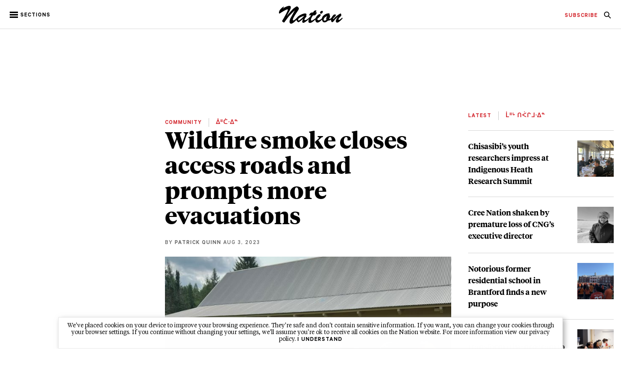

--- FILE ---
content_type: text/html; charset=UTF-8
request_url: http://nationnews.ca/community/wildfire-smoke-closes-access-roads-and-prompts-more-evacuations/
body_size: 14468
content:
<!doctype html>
<html lang="en-US">
<head>
	<meta charset="UTF-8" />
	<meta name="viewport" content="width=device-width, initial-scale=1" />
	<meta property="fb:app_id" content="604812283273357" />
	<link rel="profile" href="https://gmpg.org/xfn/11" />

	<link rel="apple-touch-icon" sizes="57x57" href="http://nationnews.ca/apple-icon-57x57.png">
	<link rel="apple-touch-icon" sizes="60x60" href="http://nationnews.ca/apple-icon-60x60.png">
	<link rel="apple-touch-icon" sizes="72x72" href="http://nationnews.ca/apple-icon-72x72.png">
	<link rel="apple-touch-icon" sizes="76x76" href="http://nationnews.ca/apple-icon-76x76.png">
	<link rel="apple-touch-icon" sizes="114x114" href="http://nationnews.ca/apple-icon-114x114.png">
	<link rel="apple-touch-icon" sizes="120x120" href="http://nationnews.ca/apple-icon-120x120.png">
	<link rel="apple-touch-icon" sizes="144x144" href="http://nationnews.ca/apple-icon-144x144.png">
	<link rel="apple-touch-icon" sizes="152x152" href="http://nationnews.ca/apple-icon-152x152.png">
	<link rel="apple-touch-icon" sizes="180x180" href="http://nationnews.ca/apple-icon-180x180.png">
	<link rel="icon" type="image/png" sizes="192x192"  href="http://nationnews.ca/android-icon-192x192.png">
	<link rel="icon" type="image/png" sizes="32x32" href="http://nationnews.ca/favicon-32x32.png">
	<link rel="icon" type="image/png" sizes="96x96" href="http://nationnews.ca/favicon-96x96.png">
	<link rel="icon" type="image/png" sizes="16x16" href="http://nationnews.ca/favicon-16x16.png">
	<link rel="manifest" href="http://nationnews.ca/manifest.json">
	<meta name="msapplication-TileColor" content="#ffffff">
	<meta name="msapplication-TileImage" content="http://nationnews.ca/ms-icon-144x144.png">
	<meta name="theme-color" content="#ffffff">
	<link rel="shortcut icon" href="http://nationnews.ca/favicon.ico" type="image/x-icon">
	<link rel="icon" href="http://nationnews.ca/favicon.ico" type="image/x-icon">
	
	<!-- Ads managed and served by AdPlugg - AdPlugg WordPress Ad Plugin v1.12.19 - https://www.adplugg.com -->
	<script data-cfasync="false">
		(function(ac) {
			var d = document, s = 'script', id = 'adplugg-adjs';
			var js, fjs = d.getElementsByTagName(s)[0];
			if (d.getElementById(id)) return;
			js = d.createElement(s); js.id = id; js.async = 1;
			js.src = '//www.adplugg.com/apusers/serve/' + ac + '/js/1.1/ad.js';
			fjs.parentNode.insertBefore(js, fjs);
		}('A48216196'));
	</script>
	<!-- / AdPlugg -->

			<meta name='robots' content='max-image-preview:large' />
	<style>img:is([sizes="auto" i], [sizes^="auto," i]) { contain-intrinsic-size: 3000px 1500px }</style>
	<link rel="alternate" hreflang="en" href="http://nationnews.ca/community/wildfire-smoke-closes-access-roads-and-prompts-more-evacuations/" />
<link rel="alternate" type="application/rss+xml" title="Nation &raquo; Feed" href="http://nationnews.ca/feed/" />
<link rel="alternate" type="application/rss+xml" title="Nation &raquo; Comments Feed" href="http://nationnews.ca/comments/feed/" />
<script type="text/javascript">
/* <![CDATA[ */
window._wpemojiSettings = {"baseUrl":"https:\/\/s.w.org\/images\/core\/emoji\/16.0.1\/72x72\/","ext":".png","svgUrl":"https:\/\/s.w.org\/images\/core\/emoji\/16.0.1\/svg\/","svgExt":".svg","source":{"concatemoji":"http:\/\/nationnews.ca\/wp-includes\/js\/wp-emoji-release.min.js?ver=6.8.3"}};
/*! This file is auto-generated */
!function(s,n){var o,i,e;function c(e){try{var t={supportTests:e,timestamp:(new Date).valueOf()};sessionStorage.setItem(o,JSON.stringify(t))}catch(e){}}function p(e,t,n){e.clearRect(0,0,e.canvas.width,e.canvas.height),e.fillText(t,0,0);var t=new Uint32Array(e.getImageData(0,0,e.canvas.width,e.canvas.height).data),a=(e.clearRect(0,0,e.canvas.width,e.canvas.height),e.fillText(n,0,0),new Uint32Array(e.getImageData(0,0,e.canvas.width,e.canvas.height).data));return t.every(function(e,t){return e===a[t]})}function u(e,t){e.clearRect(0,0,e.canvas.width,e.canvas.height),e.fillText(t,0,0);for(var n=e.getImageData(16,16,1,1),a=0;a<n.data.length;a++)if(0!==n.data[a])return!1;return!0}function f(e,t,n,a){switch(t){case"flag":return n(e,"\ud83c\udff3\ufe0f\u200d\u26a7\ufe0f","\ud83c\udff3\ufe0f\u200b\u26a7\ufe0f")?!1:!n(e,"\ud83c\udde8\ud83c\uddf6","\ud83c\udde8\u200b\ud83c\uddf6")&&!n(e,"\ud83c\udff4\udb40\udc67\udb40\udc62\udb40\udc65\udb40\udc6e\udb40\udc67\udb40\udc7f","\ud83c\udff4\u200b\udb40\udc67\u200b\udb40\udc62\u200b\udb40\udc65\u200b\udb40\udc6e\u200b\udb40\udc67\u200b\udb40\udc7f");case"emoji":return!a(e,"\ud83e\udedf")}return!1}function g(e,t,n,a){var r="undefined"!=typeof WorkerGlobalScope&&self instanceof WorkerGlobalScope?new OffscreenCanvas(300,150):s.createElement("canvas"),o=r.getContext("2d",{willReadFrequently:!0}),i=(o.textBaseline="top",o.font="600 32px Arial",{});return e.forEach(function(e){i[e]=t(o,e,n,a)}),i}function t(e){var t=s.createElement("script");t.src=e,t.defer=!0,s.head.appendChild(t)}"undefined"!=typeof Promise&&(o="wpEmojiSettingsSupports",i=["flag","emoji"],n.supports={everything:!0,everythingExceptFlag:!0},e=new Promise(function(e){s.addEventListener("DOMContentLoaded",e,{once:!0})}),new Promise(function(t){var n=function(){try{var e=JSON.parse(sessionStorage.getItem(o));if("object"==typeof e&&"number"==typeof e.timestamp&&(new Date).valueOf()<e.timestamp+604800&&"object"==typeof e.supportTests)return e.supportTests}catch(e){}return null}();if(!n){if("undefined"!=typeof Worker&&"undefined"!=typeof OffscreenCanvas&&"undefined"!=typeof URL&&URL.createObjectURL&&"undefined"!=typeof Blob)try{var e="postMessage("+g.toString()+"("+[JSON.stringify(i),f.toString(),p.toString(),u.toString()].join(",")+"));",a=new Blob([e],{type:"text/javascript"}),r=new Worker(URL.createObjectURL(a),{name:"wpTestEmojiSupports"});return void(r.onmessage=function(e){c(n=e.data),r.terminate(),t(n)})}catch(e){}c(n=g(i,f,p,u))}t(n)}).then(function(e){for(var t in e)n.supports[t]=e[t],n.supports.everything=n.supports.everything&&n.supports[t],"flag"!==t&&(n.supports.everythingExceptFlag=n.supports.everythingExceptFlag&&n.supports[t]);n.supports.everythingExceptFlag=n.supports.everythingExceptFlag&&!n.supports.flag,n.DOMReady=!1,n.readyCallback=function(){n.DOMReady=!0}}).then(function(){return e}).then(function(){var e;n.supports.everything||(n.readyCallback(),(e=n.source||{}).concatemoji?t(e.concatemoji):e.wpemoji&&e.twemoji&&(t(e.twemoji),t(e.wpemoji)))}))}((window,document),window._wpemojiSettings);
/* ]]> */
</script>
<style id='wp-emoji-styles-inline-css' type='text/css'>

	img.wp-smiley, img.emoji {
		display: inline !important;
		border: none !important;
		box-shadow: none !important;
		height: 1em !important;
		width: 1em !important;
		margin: 0 0.07em !important;
		vertical-align: -0.1em !important;
		background: none !important;
		padding: 0 !important;
	}
</style>
<link rel='stylesheet' id='wp-block-library-css' href='http://nationnews.ca/wp-includes/css/dist/block-library/style.min.css?ver=6.8.3' type='text/css' media='all' />
<style id='wp-block-library-theme-inline-css' type='text/css'>
.wp-block-audio :where(figcaption){color:#555;font-size:13px;text-align:center}.is-dark-theme .wp-block-audio :where(figcaption){color:#ffffffa6}.wp-block-audio{margin:0 0 1em}.wp-block-code{border:1px solid #ccc;border-radius:4px;font-family:Menlo,Consolas,monaco,monospace;padding:.8em 1em}.wp-block-embed :where(figcaption){color:#555;font-size:13px;text-align:center}.is-dark-theme .wp-block-embed :where(figcaption){color:#ffffffa6}.wp-block-embed{margin:0 0 1em}.blocks-gallery-caption{color:#555;font-size:13px;text-align:center}.is-dark-theme .blocks-gallery-caption{color:#ffffffa6}:root :where(.wp-block-image figcaption){color:#555;font-size:13px;text-align:center}.is-dark-theme :root :where(.wp-block-image figcaption){color:#ffffffa6}.wp-block-image{margin:0 0 1em}.wp-block-pullquote{border-bottom:4px solid;border-top:4px solid;color:currentColor;margin-bottom:1.75em}.wp-block-pullquote cite,.wp-block-pullquote footer,.wp-block-pullquote__citation{color:currentColor;font-size:.8125em;font-style:normal;text-transform:uppercase}.wp-block-quote{border-left:.25em solid;margin:0 0 1.75em;padding-left:1em}.wp-block-quote cite,.wp-block-quote footer{color:currentColor;font-size:.8125em;font-style:normal;position:relative}.wp-block-quote:where(.has-text-align-right){border-left:none;border-right:.25em solid;padding-left:0;padding-right:1em}.wp-block-quote:where(.has-text-align-center){border:none;padding-left:0}.wp-block-quote.is-large,.wp-block-quote.is-style-large,.wp-block-quote:where(.is-style-plain){border:none}.wp-block-search .wp-block-search__label{font-weight:700}.wp-block-search__button{border:1px solid #ccc;padding:.375em .625em}:where(.wp-block-group.has-background){padding:1.25em 2.375em}.wp-block-separator.has-css-opacity{opacity:.4}.wp-block-separator{border:none;border-bottom:2px solid;margin-left:auto;margin-right:auto}.wp-block-separator.has-alpha-channel-opacity{opacity:1}.wp-block-separator:not(.is-style-wide):not(.is-style-dots){width:100px}.wp-block-separator.has-background:not(.is-style-dots){border-bottom:none;height:1px}.wp-block-separator.has-background:not(.is-style-wide):not(.is-style-dots){height:2px}.wp-block-table{margin:0 0 1em}.wp-block-table td,.wp-block-table th{word-break:normal}.wp-block-table :where(figcaption){color:#555;font-size:13px;text-align:center}.is-dark-theme .wp-block-table :where(figcaption){color:#ffffffa6}.wp-block-video :where(figcaption){color:#555;font-size:13px;text-align:center}.is-dark-theme .wp-block-video :where(figcaption){color:#ffffffa6}.wp-block-video{margin:0 0 1em}:root :where(.wp-block-template-part.has-background){margin-bottom:0;margin-top:0;padding:1.25em 2.375em}
</style>
<style id='classic-theme-styles-inline-css' type='text/css'>
/*! This file is auto-generated */
.wp-block-button__link{color:#fff;background-color:#32373c;border-radius:9999px;box-shadow:none;text-decoration:none;padding:calc(.667em + 2px) calc(1.333em + 2px);font-size:1.125em}.wp-block-file__button{background:#32373c;color:#fff;text-decoration:none}
</style>
<style id='global-styles-inline-css' type='text/css'>
:root{--wp--preset--aspect-ratio--square: 1;--wp--preset--aspect-ratio--4-3: 4/3;--wp--preset--aspect-ratio--3-4: 3/4;--wp--preset--aspect-ratio--3-2: 3/2;--wp--preset--aspect-ratio--2-3: 2/3;--wp--preset--aspect-ratio--16-9: 16/9;--wp--preset--aspect-ratio--9-16: 9/16;--wp--preset--color--black: #000000;--wp--preset--color--cyan-bluish-gray: #abb8c3;--wp--preset--color--white: #FFF;--wp--preset--color--pale-pink: #f78da7;--wp--preset--color--vivid-red: #cf2e2e;--wp--preset--color--luminous-vivid-orange: #ff6900;--wp--preset--color--luminous-vivid-amber: #fcb900;--wp--preset--color--light-green-cyan: #7bdcb5;--wp--preset--color--vivid-green-cyan: #00d084;--wp--preset--color--pale-cyan-blue: #8ed1fc;--wp--preset--color--vivid-cyan-blue: #0693e3;--wp--preset--color--vivid-purple: #9b51e0;--wp--preset--color--primary: #0073a8;--wp--preset--color--secondary: #005075;--wp--preset--color--dark-gray: #111;--wp--preset--color--light-gray: #767676;--wp--preset--gradient--vivid-cyan-blue-to-vivid-purple: linear-gradient(135deg,rgba(6,147,227,1) 0%,rgb(155,81,224) 100%);--wp--preset--gradient--light-green-cyan-to-vivid-green-cyan: linear-gradient(135deg,rgb(122,220,180) 0%,rgb(0,208,130) 100%);--wp--preset--gradient--luminous-vivid-amber-to-luminous-vivid-orange: linear-gradient(135deg,rgba(252,185,0,1) 0%,rgba(255,105,0,1) 100%);--wp--preset--gradient--luminous-vivid-orange-to-vivid-red: linear-gradient(135deg,rgba(255,105,0,1) 0%,rgb(207,46,46) 100%);--wp--preset--gradient--very-light-gray-to-cyan-bluish-gray: linear-gradient(135deg,rgb(238,238,238) 0%,rgb(169,184,195) 100%);--wp--preset--gradient--cool-to-warm-spectrum: linear-gradient(135deg,rgb(74,234,220) 0%,rgb(151,120,209) 20%,rgb(207,42,186) 40%,rgb(238,44,130) 60%,rgb(251,105,98) 80%,rgb(254,248,76) 100%);--wp--preset--gradient--blush-light-purple: linear-gradient(135deg,rgb(255,206,236) 0%,rgb(152,150,240) 100%);--wp--preset--gradient--blush-bordeaux: linear-gradient(135deg,rgb(254,205,165) 0%,rgb(254,45,45) 50%,rgb(107,0,62) 100%);--wp--preset--gradient--luminous-dusk: linear-gradient(135deg,rgb(255,203,112) 0%,rgb(199,81,192) 50%,rgb(65,88,208) 100%);--wp--preset--gradient--pale-ocean: linear-gradient(135deg,rgb(255,245,203) 0%,rgb(182,227,212) 50%,rgb(51,167,181) 100%);--wp--preset--gradient--electric-grass: linear-gradient(135deg,rgb(202,248,128) 0%,rgb(113,206,126) 100%);--wp--preset--gradient--midnight: linear-gradient(135deg,rgb(2,3,129) 0%,rgb(40,116,252) 100%);--wp--preset--font-size--small: 19.5px;--wp--preset--font-size--medium: 20px;--wp--preset--font-size--large: 36.5px;--wp--preset--font-size--x-large: 42px;--wp--preset--font-size--normal: 22px;--wp--preset--font-size--huge: 49.5px;--wp--preset--spacing--20: 0.44rem;--wp--preset--spacing--30: 0.67rem;--wp--preset--spacing--40: 1rem;--wp--preset--spacing--50: 1.5rem;--wp--preset--spacing--60: 2.25rem;--wp--preset--spacing--70: 3.38rem;--wp--preset--spacing--80: 5.06rem;--wp--preset--shadow--natural: 6px 6px 9px rgba(0, 0, 0, 0.2);--wp--preset--shadow--deep: 12px 12px 50px rgba(0, 0, 0, 0.4);--wp--preset--shadow--sharp: 6px 6px 0px rgba(0, 0, 0, 0.2);--wp--preset--shadow--outlined: 6px 6px 0px -3px rgba(255, 255, 255, 1), 6px 6px rgba(0, 0, 0, 1);--wp--preset--shadow--crisp: 6px 6px 0px rgba(0, 0, 0, 1);}:where(.is-layout-flex){gap: 0.5em;}:where(.is-layout-grid){gap: 0.5em;}body .is-layout-flex{display: flex;}.is-layout-flex{flex-wrap: wrap;align-items: center;}.is-layout-flex > :is(*, div){margin: 0;}body .is-layout-grid{display: grid;}.is-layout-grid > :is(*, div){margin: 0;}:where(.wp-block-columns.is-layout-flex){gap: 2em;}:where(.wp-block-columns.is-layout-grid){gap: 2em;}:where(.wp-block-post-template.is-layout-flex){gap: 1.25em;}:where(.wp-block-post-template.is-layout-grid){gap: 1.25em;}.has-black-color{color: var(--wp--preset--color--black) !important;}.has-cyan-bluish-gray-color{color: var(--wp--preset--color--cyan-bluish-gray) !important;}.has-white-color{color: var(--wp--preset--color--white) !important;}.has-pale-pink-color{color: var(--wp--preset--color--pale-pink) !important;}.has-vivid-red-color{color: var(--wp--preset--color--vivid-red) !important;}.has-luminous-vivid-orange-color{color: var(--wp--preset--color--luminous-vivid-orange) !important;}.has-luminous-vivid-amber-color{color: var(--wp--preset--color--luminous-vivid-amber) !important;}.has-light-green-cyan-color{color: var(--wp--preset--color--light-green-cyan) !important;}.has-vivid-green-cyan-color{color: var(--wp--preset--color--vivid-green-cyan) !important;}.has-pale-cyan-blue-color{color: var(--wp--preset--color--pale-cyan-blue) !important;}.has-vivid-cyan-blue-color{color: var(--wp--preset--color--vivid-cyan-blue) !important;}.has-vivid-purple-color{color: var(--wp--preset--color--vivid-purple) !important;}.has-black-background-color{background-color: var(--wp--preset--color--black) !important;}.has-cyan-bluish-gray-background-color{background-color: var(--wp--preset--color--cyan-bluish-gray) !important;}.has-white-background-color{background-color: var(--wp--preset--color--white) !important;}.has-pale-pink-background-color{background-color: var(--wp--preset--color--pale-pink) !important;}.has-vivid-red-background-color{background-color: var(--wp--preset--color--vivid-red) !important;}.has-luminous-vivid-orange-background-color{background-color: var(--wp--preset--color--luminous-vivid-orange) !important;}.has-luminous-vivid-amber-background-color{background-color: var(--wp--preset--color--luminous-vivid-amber) !important;}.has-light-green-cyan-background-color{background-color: var(--wp--preset--color--light-green-cyan) !important;}.has-vivid-green-cyan-background-color{background-color: var(--wp--preset--color--vivid-green-cyan) !important;}.has-pale-cyan-blue-background-color{background-color: var(--wp--preset--color--pale-cyan-blue) !important;}.has-vivid-cyan-blue-background-color{background-color: var(--wp--preset--color--vivid-cyan-blue) !important;}.has-vivid-purple-background-color{background-color: var(--wp--preset--color--vivid-purple) !important;}.has-black-border-color{border-color: var(--wp--preset--color--black) !important;}.has-cyan-bluish-gray-border-color{border-color: var(--wp--preset--color--cyan-bluish-gray) !important;}.has-white-border-color{border-color: var(--wp--preset--color--white) !important;}.has-pale-pink-border-color{border-color: var(--wp--preset--color--pale-pink) !important;}.has-vivid-red-border-color{border-color: var(--wp--preset--color--vivid-red) !important;}.has-luminous-vivid-orange-border-color{border-color: var(--wp--preset--color--luminous-vivid-orange) !important;}.has-luminous-vivid-amber-border-color{border-color: var(--wp--preset--color--luminous-vivid-amber) !important;}.has-light-green-cyan-border-color{border-color: var(--wp--preset--color--light-green-cyan) !important;}.has-vivid-green-cyan-border-color{border-color: var(--wp--preset--color--vivid-green-cyan) !important;}.has-pale-cyan-blue-border-color{border-color: var(--wp--preset--color--pale-cyan-blue) !important;}.has-vivid-cyan-blue-border-color{border-color: var(--wp--preset--color--vivid-cyan-blue) !important;}.has-vivid-purple-border-color{border-color: var(--wp--preset--color--vivid-purple) !important;}.has-vivid-cyan-blue-to-vivid-purple-gradient-background{background: var(--wp--preset--gradient--vivid-cyan-blue-to-vivid-purple) !important;}.has-light-green-cyan-to-vivid-green-cyan-gradient-background{background: var(--wp--preset--gradient--light-green-cyan-to-vivid-green-cyan) !important;}.has-luminous-vivid-amber-to-luminous-vivid-orange-gradient-background{background: var(--wp--preset--gradient--luminous-vivid-amber-to-luminous-vivid-orange) !important;}.has-luminous-vivid-orange-to-vivid-red-gradient-background{background: var(--wp--preset--gradient--luminous-vivid-orange-to-vivid-red) !important;}.has-very-light-gray-to-cyan-bluish-gray-gradient-background{background: var(--wp--preset--gradient--very-light-gray-to-cyan-bluish-gray) !important;}.has-cool-to-warm-spectrum-gradient-background{background: var(--wp--preset--gradient--cool-to-warm-spectrum) !important;}.has-blush-light-purple-gradient-background{background: var(--wp--preset--gradient--blush-light-purple) !important;}.has-blush-bordeaux-gradient-background{background: var(--wp--preset--gradient--blush-bordeaux) !important;}.has-luminous-dusk-gradient-background{background: var(--wp--preset--gradient--luminous-dusk) !important;}.has-pale-ocean-gradient-background{background: var(--wp--preset--gradient--pale-ocean) !important;}.has-electric-grass-gradient-background{background: var(--wp--preset--gradient--electric-grass) !important;}.has-midnight-gradient-background{background: var(--wp--preset--gradient--midnight) !important;}.has-small-font-size{font-size: var(--wp--preset--font-size--small) !important;}.has-medium-font-size{font-size: var(--wp--preset--font-size--medium) !important;}.has-large-font-size{font-size: var(--wp--preset--font-size--large) !important;}.has-x-large-font-size{font-size: var(--wp--preset--font-size--x-large) !important;}
:where(.wp-block-post-template.is-layout-flex){gap: 1.25em;}:where(.wp-block-post-template.is-layout-grid){gap: 1.25em;}
:where(.wp-block-columns.is-layout-flex){gap: 2em;}:where(.wp-block-columns.is-layout-grid){gap: 2em;}
:root :where(.wp-block-pullquote){font-size: 1.5em;line-height: 1.6;}
</style>
<link rel='stylesheet' id='twentynineteen-style-css' href='http://nationnews.ca/wp-content/themes/nation/style.css?ver=1.1' type='text/css' media='all' />
<link rel='stylesheet' id='twentynineteen-print-style-css' href='http://nationnews.ca/wp-content/themes/nation/print.css?ver=1.1' type='text/css' media='print' />
<link rel='stylesheet' id='general-css' href='http://nationnews.ca/wp-content/themes/nation/css/general.css?ver=6.8.3' type='text/css' media='all' />
<link rel='stylesheet' id='page-css' href='http://nationnews.ca/wp-content/themes/nation/css/page.css?ver=6.8.3' type='text/css' media='all' />
<link rel='stylesheet' id='article-css' href='http://nationnews.ca/wp-content/themes/nation/css/article.css?ver=6.8.3' type='text/css' media='all' />
<script type="text/javascript" src="http://nationnews.ca/wp-includes/js/jquery/jquery.min.js?ver=3.7.1" id="jquery-core-js"></script>
<script type="text/javascript" src="http://nationnews.ca/wp-includes/js/jquery/jquery-migrate.min.js?ver=3.4.1" id="jquery-migrate-js"></script>
<script type="text/javascript" src="http://nationnews.ca/wp-content/themes/nation/js/nation.js?ver=6.8.3" id="nation-js"></script>
<script type="text/javascript" src="http://nationnews.ca/wp-content/themes/nation/js/article.js?ver=6.8.3" id="article-js"></script>
<link rel="https://api.w.org/" href="http://nationnews.ca/wp-json/" /><link rel="alternate" title="JSON" type="application/json" href="http://nationnews.ca/wp-json/wp/v2/community/8753" /><link rel="EditURI" type="application/rsd+xml" title="RSD" href="http://nationnews.ca/xmlrpc.php?rsd" />
<meta name="generator" content="WordPress 6.8.3" />
<link rel="canonical" href="http://nationnews.ca/community/wildfire-smoke-closes-access-roads-and-prompts-more-evacuations/" />
<link rel='shortlink' href='http://nationnews.ca/?p=8753' />
<link rel="alternate" title="oEmbed (JSON)" type="application/json+oembed" href="http://nationnews.ca/wp-json/oembed/1.0/embed?url=http%3A%2F%2Fnationnews.ca%2Fcommunity%2Fwildfire-smoke-closes-access-roads-and-prompts-more-evacuations%2F" />
<link rel="alternate" title="oEmbed (XML)" type="text/xml+oembed" href="http://nationnews.ca/wp-json/oembed/1.0/embed?url=http%3A%2F%2Fnationnews.ca%2Fcommunity%2Fwildfire-smoke-closes-access-roads-and-prompts-more-evacuations%2F&#038;format=xml" />
<meta name="generator" content="WPML ver:4.2.4 stt:1;" />
<style type="text/css">.recentcomments a{display:inline !important;padding:0 !important;margin:0 !important;}</style>	<!-- metatag -->
	<title>Nation - Wildfire smoke closes access roads and prompts more evacuations</title>
	<meta name="description" content="As relentless forest fires continued to blaze across Eeyou Istchee, access roads blocked by heavy smoke in mid-July forced at least five Cree communities to evacuate some of their members. " />
	<!-- meta fb -->
	<meta property="og:locale" content="en_CA" />  
	<meta property="og:type" content="website"/>
	<meta property="og:url" content="http://nationnews.ca/community/wildfire-smoke-closes-access-roads-and-prompts-more-evacuations/"/>
	<meta property="og:image" content="http://nationnews.ca/wp-content/uploads/2023/08/fires2.jpg"/>
	<meta property="og:site_name" content="Nation"/>
	<meta property="og:title" content="Wildfire smoke closes access roads and prompts more evacuations"/>
	<meta property="og:description" content="As relentless forest fires continued to blaze across Eeyou Istchee, access roads blocked by heavy smoke in mid-July forced at least five Cree communities to evacuate some of their members. "/>
	<!-- meta tw -->
	<meta name="twitter:description" content="As relentless forest fires continued to blaze across Eeyou Istchee, access roads blocked by heavy smoke in mid-July forced at least five Cree communities to evacuate some of their members. ">
	<meta name="twitter:title" content="Wildfire smoke closes access roads and prompts more evacuations">
	<meta name="twitter:card" content="summary_large_image">
	<meta name="twitter:image:src" content="http://nationnews.ca/wp-content/uploads/2023/08/fires2.jpg">
	<meta name="twitter:domain" content="http://nationnews.ca">
	<!-- metatag -->
</head>

<body class="wp-singular community-template-default single single-community postid-8753 single-format-standard wp-embed-responsive wp-theme-nation metaslider-plugin singular image-filters-enabled desktop" lang="en" dir="ltr">

	<div id="evitement">
        <a class="ev-link backlink" href="#masthead" tabindex="0">Go to main menu</a>
        <a class="ev-link backlink" href="#content" tabindex="0">Go to main content</a>
        <a class="ev-link backlink" href="#colophon" tabindex="0">Go to footer</a>
    </div>

	<div id="fb-root"></div>
	<script>(function(d, s, id) {
		var js, fjs = d.getElementsByTagName(s)[0];
		if (d.getElementById(id)) return;
		js = d.createElement(s); js.id = id;
		js.src = 'https://connect.facebook.net/en_US/sdk.js#xfbml=1&version=v3.2&appId=604812283273357&autoLogAppEvents=1';
		fjs.parentNode.insertBefore(js, fjs);
	}(document, 'script', 'facebook-jssdk'));</script>

<div id="page" class="site">
		
	<header id="masthead" class="site-header featured-image">
		<div class="nav-bar">
			<h1><span>Nation</span><a class="logo-link backlink" href="http://nationnews.ca" role="logo" tabindex="0"><img class="logo" src="http://nationnews.ca/wp-content/themes/nation/images/nation_logo.svg" alt="Nation"/></a></h1>

			<a href="#" class="hamburger-wrap backlink" id="navOpen" role="button" title="Open menu" tabindex="-1">
				<div class="hamburger">
					<div></div>
					<div></div>
					<div></div>
				</div>
				<p>sections</p>
			</a>

			<div class="clear"></div>

			<div class="top-link-wrap">
								<ul role="menu">
											<li role="menuitem"><a class="backlink" href="http://nationnews.ca/news/" tabindex="0" aria-label="navigation News">News</a></li>
											<li role="menuitem"><a class="backlink" href="http://nationnews.ca/politics/" tabindex="0" aria-label="navigation Politics">Politics</a></li>
											<li role="menuitem"><a class="backlink" href="http://nationnews.ca/voices/" tabindex="0" aria-label="navigation Voices">Voices</a></li>
											<li role="menuitem"><a class="backlink active" href="http://nationnews.ca/community/" tabindex="0" aria-label="navigation Community">Community</a></li>
											<li role="menuitem"><a class="backlink" href="http://nationnews.ca/arts/" tabindex="0" aria-label="navigation Arts &#038; Culture">Arts &#038; Culture</a></li>
											<li role="menuitem"><a class="backlink" href="http://nationnews.ca/health/" tabindex="0" aria-label="navigation Health">Health</a></li>
											<li role="menuitem"><a class="backlink" href="http://nationnews.ca/business/" tabindex="0" aria-label="navigation Business">Business</a></li>
											<li role="menuitem"><a class="backlink" href="http://nationnews.ca/sports/" tabindex="0" aria-label="navigation Sports">Sports</a></li>
											<li role="menuitem"><a class="backlink" href="http://nationnews.ca/the-magazine/" tabindex="0" aria-label="navigation Magazine">Magazine</a></li>
					
					<li role="menuitem"><a class="backlink" href="http://nationnews.ca/subscribe" tabindex="0" aria-label="navigation Subscribe">subscribe</a></li>
					<li class="red" role="menuitem"><a class="red-link backlink" style="font-weight: bold;" href="http://nationnews.ca/job-postings" tabindex="0" aria-label="navigation Job Postings">job postings</a></li>

					<li class="search" role="menuitem"><a href="#" id="searchButton" class="search-link search-button backlink" tabindex="0" aria-label="navigation Search"><img src="http://nationnews.ca/wp-content/themes/nation/images/search-icon.svg" alt="Nation"/></a></li>
				</ul>
			</div>

			<div class="article-right">
				<ul role="menu">
					<li class="red" role="menuitem"><a class="red-link backlink" href="http://nationnews.ca/subscribe" tabindex="-1" aria-label="navigation Subscribe">subscribe</a></li>
					<li class="search" role="menuitem"><a href="#" id="searchButton" class="search-link search-button backlink" tabindex="-1" aria-label="navigation Search"><img src="http://nationnews.ca/wp-content/themes/nation/images/search-icon.svg" alt="Nation"/></a></li>
				</ul>
			</div>
		</div>

		<div class="side-bar" id="sideBar">
			<a href="#" id="sideBarClose" class="backlink" role="button" tabindex="-1" title="Close menu"><img class="close" src="http://nationnews.ca/wp-content/themes/nation/images/close-icon.svg" /></a>

			<div>
				<ul class="sections" role="menu">
												<li role="menuitem"><a class="sidebar-link backlink " href="http://nationnews.ca/news/" tabindex="-1" aria-label="navigation News">News</a></li>
												<li role="menuitem"><a class="sidebar-link backlink " href="http://nationnews.ca/politics/" tabindex="-1" aria-label="navigation Politics">Politics</a></li>
												<li role="menuitem"><a class="sidebar-link backlink " href="http://nationnews.ca/voices/" tabindex="-1" aria-label="navigation Voices">Voices</a></li>
												<li role="menuitem"><a class="sidebar-link backlink active" href="http://nationnews.ca/community/" tabindex="-1" aria-label="navigation Community">Community</a></li>
												<li role="menuitem"><a class="sidebar-link backlink " href="http://nationnews.ca/arts/" tabindex="-1" aria-label="navigation Arts &#038; Culture">Arts &#038; Culture</a></li>
												<li role="menuitem"><a class="sidebar-link backlink " href="http://nationnews.ca/health/" tabindex="-1" aria-label="navigation Health">Health</a></li>
												<li role="menuitem"><a class="sidebar-link backlink " href="http://nationnews.ca/business/" tabindex="-1" aria-label="navigation Business">Business</a></li>
												<li role="menuitem"><a class="sidebar-link backlink " href="http://nationnews.ca/sports/" tabindex="-1" aria-label="navigation Sports">Sports</a></li>
												<li role="menuitem"><a class="sidebar-link backlink " href="http://nationnews.ca/the-magazine/" tabindex="-1" aria-label="navigation Magazine">Magazine</a></li>
									</ul>
				<div class="divider"></div>
				<ul role="menu">
					<li class="search" role="menuitem"><a href="#" id="searchButton" class="search-link search-button backlink" tabindex="0" aria-label="navigation Search"><img style="vertical-align: middle;" src="http://nationnews.ca/wp-content/themes/nation/images/white-search.svg" alt="Nation"/></a></li>
				</ul>
				<div class="divider"></div>
				<ul class="more" role="menu">
												<li role="menuitem"><a class="sidebar-link backlink " href="http://nationnews.ca/about/" tabindex="-1" aria-label="navigation About">About</a></li>
												<li role="menuitem"><a class="sidebar-link backlink " href="http://nationnews.ca/subscribe/" tabindex="-1" aria-label="navigation Subscribe">Subscribe</a></li>
												<li role="menuitem"><a class="sidebar-link backlink " href="http://nationnews.ca/advertise/" tabindex="-1" aria-label="navigation Advertise">Advertise</a></li>
												<li role="menuitem"><a class="sidebar-link backlink " href="http://nationnews.ca/contact/" tabindex="-1" aria-label="navigation Contact">Contact</a></li>
												<li role="menuitem"><a class="sidebar-link backlink " href="http://www.nationnewsarchives.ca/" tabindex="-1" aria-label="navigation Archives">Archives</a></li>
												<li role="menuitem"><a class="sidebar-link backlink " href="http://formersite.nationnewsarchives.ca/" tabindex="-1" aria-label="navigation Former Site">Former Site</a></li>
												<li role="menuitem"><a class="sidebar-link backlink " href="http://nationnews.ca/job-postings/" tabindex="-1" aria-label="navigation Job Postings">Job Postings</a></li>
									</ul>
			</div>
		</div>

		<div id="sideBarUnderlay" class="hidden">
			
		</div>
	</header>

	<div id="searchWrap">
		<a id="searchClose" href="#" tabindex="-1" aria-label="Close search modal" title="Close search modal"><img src="http://nationnews.ca/wp-content/themes/nation/images/close.svg" /></a>

		<form class="search-form" role="search" method="get" action="http://nationnews.ca">
			<input id="searchIcon" class="search-submit" type="submit" value="" style="background-image: url('http://nationnews.ca/wp-content/themes/nation/images/search-icon.svg');">
			<input id="searchInput" class="search-field" type="search" placeholder="Search Nation" value="" name="s">
		</form>
	</div>
			

	

	<div id="content" class="site-content" role="main">

		<div id="list-builder"></div>
		<div id="popup-box">
		    <a href="#" tabindex="-1" id="popup-close" aria-label="Close subscribe newsletter modal" title="Close subscribe newsletter modal"><img src="http://nationnews.ca/wp-content/themes/nation/images/close.svg" /></a>
		    <iframe id="signup-iframe" src="http://nationnews.ca/signup-form.php" frameborder="0" width="100%" height="400"></iframe>
		    <a href="#" tabindex="-1" aria-label="Close subscribe newsletter modal" title="Close subscribe newsletter modal" id="skip-text">Skip</a>
		</div>

	<section id="primary" class="content-area" role="group">
		<main id="main" class="site-main">

			<div class="adplugg-tag ad horizontal" data-adplugg-zone="top"></div>
            <div class="adplugg-tag ad mobile" data-adplugg-zone="mobile"></div>
			
<article id="post-8753" class="post-8753 community type-community status-publish format-standard has-post-thumbnail hentry entry" role="group">
	
    <div class="left" role="group">
    	<div class="adplugg-tag ad vertical" id="stickAdLeft" data-adplugg-zone="left"></div>
    </div>

	<div class="middle" role="group">
		<div class="header-single" role="group">
			<p class="red-sections">Community <span class="divider"></span><span class="cree"> ᐄᐦᑖᐧᐃᓐ</span></p>
			<h2>Wildfire smoke closes access roads and prompts more evacuations</h2>
			<p class="author-sections">				BY 
									<span>Patrick Quinn</span> 

									Aug 3, 2023			</p>

			<div class="social-icons">
				<a class="sociacons backlink" href="https://www.facebook.com/sharer/sharer.php?u=http://nationnews.ca/community/wildfire-smoke-closes-access-roads-and-prompts-more-evacuations/" target="_blank" rel="noopener" tabindex="0" title="Share on Facebook (new window)" aria-label="Share on Facebook (new window)"><img width="32px" src="http://nationnews.ca/wp-content/themes/nation/images/footer-fb.svg" alt="Facebook"/></a>
				<a class="sociacons backlink" href="https://twitter.com/intent/tweet?url=http://nationnews.ca/community/wildfire-smoke-closes-access-roads-and-prompts-more-evacuations/" target="_blank" rel="noopener" tabindex="0" title="Share on Twitter (new window)" aria-label="Share on Twitter (new window)"><img width="32px" src="http://nationnews.ca/wp-content/themes/nation/images/footer-tw.svg" alt="Twitter"/></a>
				<a class="sociacons backlink" href="mailto:?subject=Nation&body=http://nationnews.ca/community/wildfire-smoke-closes-access-roads-and-prompts-more-evacuations/" target="_blank" rel="noopener" tabindex="0" title="Share via email (new window)" aria-label="Share via email (new window)"><img src="http://nationnews.ca/wp-content/themes/nation/images/email.svg" alt="Email"/></a>
			</div>

						<div class="img-sections" href="" style="background-image: url(http://nationnews.ca/wp-content/uploads/2023/08/fires2.jpg);">
			</div>
					</div>

		<div class="entry-content" role="group">
		
			<div class="social-icons">
				<a class="sociacons backlink" href="https://www.facebook.com/sharer/sharer.php?u=http://nationnews.ca/community/wildfire-smoke-closes-access-roads-and-prompts-more-evacuations/" target="_blank" rel="noopener" tabindex="0" title="Share on Facebook (new window)" aria-label="Share on Facebook (new window)"><img width="32px" src="http://nationnews.ca/wp-content/themes/nation/images/footer-fb.svg" alt="Facebook"/></a>
				<a class="sociacons backlink" href="https://twitter.com/intent/tweet?url=http://nationnews.ca/community/wildfire-smoke-closes-access-roads-and-prompts-more-evacuations/" target="_blank" rel="noopener" tabindex="0" title="Share on Twitter (new window)" aria-label="Share on Twitter (new window)"><img width="32px" src="http://nationnews.ca/wp-content/themes/nation/images/footer-tw.svg" alt="Twitter"/></a>
				<a class="sociacons backlink" href="mailto:?subject=Nation&body=http://nationnews.ca/community/wildfire-smoke-closes-access-roads-and-prompts-more-evacuations/" target="_blank" rel="noopener" tabindex="0" title="Share via email (new window)" aria-label="Share via email (new window)"><img src="http://nationnews.ca/wp-content/themes/nation/images/email.svg" alt="Email"/></a>
			</div>

			<div class="post-content">
				
<p>As relentless forest fires continued to blaze across Eeyou Istchee, access roads blocked by heavy smoke in mid-July forced at least five Cree communities to evacuate some of their members.&nbsp;</p>



<p>“We saw everything evolving in the southern part of Eeyou Istchee in the last couple of weeks then other fires started in the north and impacted all of the coastal communities so nobody in Eeyou Istchee has been spared,” explained Grand Chief Mandy Gull-Masty.&nbsp;</p>



<p>Over 1,000 Crees were in Gatineau for the Every Child Matters hockey and broomball tournament before wildfire smoke blanketed several community access roads and major routes early in the week of July 10. With fires approaching the roads and smoke reducing visibility to almost zero, some returning to the territory were forced to turn back. &nbsp;</p>



<p>While emergency teams were able to organize convoys for those heading north, the visibility was soon too bad to allow any road access. Emergency shelters were established in Matagami, Pikogan and a service centre at km 381 of the Billy Diamond Highway.&nbsp;</p>



<p>“It was a scary experience,” said Betty Tomatuk. “At km 66 to 68 in Eastmain access road, we drove through a very big thick black smoke and at one point it looked like it was nighttime.”&nbsp;</p>



<p>Eastmain declared a state of emergency July 13 and prepared for a full evacuation. Radisson also declared a local state of emergency on that day while Nemaska, Waskaganish and Wemindji evacuated their most vulnerable residents. Canadian Rangers were deployed to support departures as various levels of government worked to establish an “air bridge” for delivering essential goods and medical supplies.&nbsp;</p>



<p>Four Chinook helicopters transported 344 Eastmain residents to Matagami on July 14, the most they had ever moved in one day, with more transported the following days. Eastmain animal control weren’t able to airlift the community’s pets as planned after military helicopters were called away for an urgent evacuation in Wemindji but kept them safely centralized in the arena. &nbsp;</p>



<p>As the Billy Diamond Highway and several community access roads were restricted, an operational committee composed of regional stakeholders was established to ensure the safety and basic needs of impacted citizens. Chisasibi’s grocery shelves emptied, and gas was rationed while community members awaited a Hercules military plane to deliver necessary supplies.&nbsp;</p>



<p>Smoky conditions that brought darkness at 5pm some days prompted the installation of safe air shelters at Chisasibi’s community banquet hall, auditorium and youth centre. With Air Creebec involved in several evacuations and supply deliveries, President Tanya Pash commended crews for their “phenomenal effort” and volunteering overtime. &nbsp;</p>



<p>On July 16, the first cohort of auxiliary firefighters from Waswanipi and Ouje-Bougoumou completed basic training in Mont-Tremblant to be integrated with SOPFEU ground crews inland. A second group of 30 began a session in Chisasibi a few days later with a trainer who flew up from Maniwaki.&nbsp;</p>



<p>Rains and humidity in the following days helped stall the fire’s progress, providing a brief window for the Billy Diamond Highway to reopen for essential services, humanitarian reasons and residents returning home. As fires were still present on both sides of the road, this status was to be regularly reassessed according to the latest conditions.&nbsp;</p>



<p>“We have local fire departments who are ‘boots on the ground’ to do daily checks on the access roads and give information to SOPFEU,” added regional fire marshal Lee-Roy Blacksmith. “They put checkpoints on some access roads so community members can reach their local PSO as they get closer to the community.”</p>



<p>The heavy rains had yet to extinguish the fires as hoped and hot spots remained on access roads where the flames had crossed. Firefighting reinforcements from the US had arrived in Radisson and water bombers were waiting for better visibility to conduct operations. Blacksmith said decisions were coordinated through daily meetings with deputy executive director Melissa Saganash, local PSOs, community leaders and provincial agencies.</p>



<p>Eastmain was planning internally for a gradual return according to step-by-step guidelines from the health board and other authorities, however, essential services such as the health clinic and grocery availability needed to first be in place.&nbsp;</p>



<p>Bush access remained prohibited from Matagami up to the Trans-Taiga Road, where a fire had grown to become the biggest in Canada. It was one of 11 fires out of control in the province’s northern zone at press time, as blazes had consumed over 2.8 million hectares of forest.</p>



<p>While news outlets report the wildfires haven’t touched any homes, Cree land users may have a different story. Keith Bearskin’s large cabin went up in flames along with the family’s boats, ATV and other gear. Like many others, the Chisasibi Cree Trappers’ Association (CTA) president was uninsured.&nbsp;</p>



<p>Only 262 cabins were insured under CTA’s program, which is hindered by the challenges of gathering building details in the deep bush. Cree Board of Compensation chairman Derrick Neeposh suggested the fires will likely increase premiums or even prevent insurance coverage.</p>



<p>Waswanipi forestry consultant Allan Saganash is aware of some traplines that have been completely lost. Evacuated multiple times, Saganash has struggled with asthma exacerbated by the wildfire smoke and sickness from being away from traditional food. However, that doesn’t compare to the heartbreak of witnessing the forest fire’s devastating aftermath.&nbsp;</p>



<p>“As I stood towards the charred land along the highway, sadness and a deathly silence fell upon me,” Saganash shared. “What was once a forest bustling of wildlife, the foliage making familiar sounds that only a hunter can understand, was all gone. Not only our traplines are lost but many of our camps which many of us consider our real homes.”</p>



<p>Gull-Masty said that she’s in discussions with the CTA to determine the impacts and next steps for securing potential recovery resources. She said this season has brought hard lessons for both governments and land users that will inform fire prevention strategies. &nbsp;</p>



<p>“It is absolutely necessary to address the concerns of the land users,” Gull-Masty told <em>the Nation</em>. “We’re basically almost in a refugee status from the impact of climate, which creates obligations for government to respond to our needs. This isn’t just empty forests catching on fire – one tallyman told me this is cultural infrastructure.”</p>
			</div>
			
		</div>
	</div>

	<div class="right" role="group">
		<div id="latest-article" role="group" tabindex="-1">
			

			<div class="entry-content">
				<p class="red-sections">LATEST <span class="divider"></span><span class="cree"> ᒫᐦᒡ ᑎᐹᒋᒧᐧᐃᓐ</span></p>
						    	<div class="post-sections" role="presentation">
		    		<hr />
		    		<div>
												<a href="http://nationnews.ca/?post_type=business&#038;p=11473" class="img-sections" style="background-image: url(http://nationnews.ca/wp-content/uploads/2025/10/NetCOLOR-Pics-1024x576.jpg);" tabindex="-1">
						</a>
						
						<div class="title-sections">
				    		<p><a class="backlink" href="http://nationnews.ca/?post_type=business&#038;p=11473" tabindex="0">Chisasibi’s youth researchers impress at Indigenous Heath Research Summit</a></p>
				    	</div>
						<p class="text-sections">Young researchers from the Chisasibi Eeyou Resource and Research Institute (CERRI), joined by hundreds of knowledge holders across Canada, delivered&hellip;</p>
					</div>
				</div>
						    	<div class="post-sections" role="presentation">
		    		<hr />
		    		<div>
												<a href="http://nationnews.ca/?post_type=community&#038;p=11468" class="img-sections" style="background-image: url(http://nationnews.ca/wp-content/uploads/2025/10/Davey-Bobbish3-1024x768.jpg);" tabindex="-1">
						</a>
						
						<div class="title-sections">
				    		<p><a class="backlink" href="http://nationnews.ca/?post_type=community&#038;p=11468" tabindex="0">Cree Nation shaken by premature loss of CNG’s executive director </a></p>
				    	</div>
						<p class="text-sections">Eeyou Istchee is mourning Cree Nation Government executive director Davey Bobbish, who passed away October 5 at age 51, surrounded&hellip;</p>
					</div>
				</div>
						    	<div class="post-sections" role="presentation">
		    		<hr />
		    		<div>
												<a href="http://nationnews.ca/?post_type=community&#038;p=11463" class="img-sections" style="background-image: url(http://nationnews.ca/wp-content/uploads/2025/10/crowd-outside-woodland-cultural-centre-credit-Aastha-Shetty-CBC.jpeg);" tabindex="-1">
						</a>
						
						<div class="title-sections">
				    		<p><a class="backlink" href="http://nationnews.ca/?post_type=community&#038;p=11463" tabindex="0">Notorious former residential school in Brantford finds a new purpose</a></p>
				    	</div>
						<p class="text-sections">Warning: This article contains details of abuse The former Mohawk Institute Residential School in Brantford, Ontario, opened to the public&hellip;</p>
					</div>
				</div>
						    	<div class="post-sections" role="presentation">
		    		<hr />
		    		<div>
												<a href="http://nationnews.ca/?post_type=business&#038;p=11459" class="img-sections" style="background-image: url(http://nationnews.ca/wp-content/uploads/2025/10/JFHamelin_V6A8829_P5C10-copy-1024x683.jpg);" tabindex="-1">
						</a>
						
						<div class="title-sections">
				    		<p><a class="backlink" href="http://nationnews.ca/?post_type=business&#038;p=11459" tabindex="0">Inside FNEE’s transformative program to empower Indigenous women leaders</a></p>
				    	</div>
						<p class="text-sections">Marking a milestone in its mission to empower Indigenous women, First Nations Executive Education (FNEE) hosted the 10th cohort of&hellip;</p>
					</div>
				</div>
						    	<div class="post-sections" role="presentation">
		    		<hr />
		    		<div>
												<a href="http://nationnews.ca/?post_type=voices&#038;p=11452" class="img-sections" tabindex="-1">
						</a>
						
						<div class="title-sections">
				    		<p><a class="backlink" href="http://nationnews.ca/?post_type=voices&#038;p=11452" tabindex="0">Hunters, respect the earth</a></p>
				    	</div>
						<p class="text-sections">Gold has arrived. Here in northern Ontario, the leaves are turning and we see vast streams of gold shimmering across&hellip;</p>
					</div>
				</div>
										</div>
			
		</div>
		<div class="adplugg-tag ad vertical" id="stickAdRight" data-adplugg-zone="right"></div>
	</div>
	<div id="articleFooter" class="bottom">
					<hr class="separator first" />
			<div class="author-content">
				<div class="img-sections" style="background-image: url(http://nationnews.ca/wp-content/uploads/2019/04/pq-copy-683x1024.jpg);">
				</div>
				<div>
					<hr />
					<div class="author-text">
						<!-- wp:paragraph -->
<p><strong>Patrick Quinn </strong>lives in Montreal with his wife and two small children. With a passion for words and social justice, he enjoys sharing Eeyou Istchee's stories and playing music.</p>
<!-- /wp:paragraph -->					</div>
				</div>
			</div>
				<hr class="separator second" role="separator" />

		

		<div class="fb-comments" data-numposts="5" role="group"></div>

		<hr class="separator third" role="separator" />

		<div id="recommended-stories" role="group" tabindex="-1">
			<h3>Recommended Stories</h3>
			<article class="second latest-article">
				<div class="entry-content">
									<div class="post-sections" role="presentation">
												<a href="http://nationnews.ca/?post_type=community&#038;p=2814" class="img-sections" style="background-image: url(http://nationnews.ca/wp-content/uploads/2019/09/bushkit2.jpg);" tabindex="-1">
						</a>
						<p class="red-sections">Community <span class="divider"></span><span class="cree"> ᐄᐦᑖᐧᐃᓐ</span></p>
						<p class="title-sections"><a class="backlink" href="http://nationnews.ca/?post_type=community&#038;p=2814" tabindex="0">Cree hunters to get new bush kits that meet changing needs</a></p>
												<p class="author-sections">Amy German</p>
												<hr />
					</div>
			    					<div class="post-sections" role="presentation">
												<a href="http://nationnews.ca/?post_type=community&#038;p=9386" class="img-sections" style="background-image: url(http://nationnews.ca/wp-content/uploads/2024/02/IMG_4746-1024x556.jpg);" tabindex="-1">
						</a>
						<p class="red-sections">Community <span class="divider"></span><span class="cree"> ᐄᐦᑖᐧᐃᓐ</span></p>
						<p class="title-sections"><a class="backlink" href="http://nationnews.ca/?post_type=community&#038;p=9386" tabindex="0">Eeyou Ituun program graduates second cohort</a></p>
												<p class="author-sections">Patrick Quinn</p>
												<hr />
					</div>
			    					<div class="post-sections" role="presentation">
												<a href="http://nationnews.ca/?post_type=community&#038;p=9078" class="img-sections" style="background-image: url(http://nationnews.ca/wp-content/uploads/2023/11/orangeshirt2.jpg);" tabindex="-1">
						</a>
						<p class="red-sections">Community <span class="divider"></span><span class="cree"> ᐄᐦᑖᐧᐃᓐ</span></p>
						<p class="title-sections"><a class="backlink" href="http://nationnews.ca/?post_type=community&#038;p=9078" tabindex="0">Cree Nation honours National Day for Truth and Reconciliation </a></p>
												<p class="author-sections">Patrick Quinn</p>
												<hr />
					</div>
			    					<div class="post-sections" role="presentation">
												<a href="http://nationnews.ca/?post_type=community&#038;p=6266" class="img-sections"  tabindex="-1">
						</a>
						<p class="red-sections">Community <span class="divider"></span><span class="cree"> ᐄᐦᑖᐧᐃᓐ</span></p>
						<p class="title-sections"><a class="backlink" href="http://nationnews.ca/?post_type=community&#038;p=6266" tabindex="0">Kuukuminuwich Gatherings are important in keeping the teachings alive</a></p>
												<p class="author-sections">Ben Powless</p>
												<hr />
					</div>
			    				</div>
			</article>
		</div>
	</div>

	<div class="adplugg-tag ad horizontal" data-adplugg-zone="top"></div>

	

	
		
</article><!-- #post-${ID} -->

		</main><!-- #main -->
	</section><!-- #primary -->


	</div><!-- #content -->

	<footer id="colophon" class="site-footer">
		
		<div role="group">
			<a class="footer-link logo backlink" href="http://nationnews.ca" tabindex="0" role="logo"><img src="http://nationnews.ca/wp-content/themes/nation/images/nation_logo_white.svg" alt="Nation" /></a>

			<!--<h3>Newsletter</h3>

			<div class="signup-form" id="mc_embed_signup">
			<form action="https://nationnews.us19.list-manage.com/subscribe/post?u=ff4985a644e60471350d583d7&amp;id=b338a1eb05" method="post" id="mc-embedded-subscribe-form" name="mc-embedded-subscribe-form" class="validate" target="_blank" novalidate>

			<div class="mc-field-group">
				<input type="email" placeholder="Email Address" value="" name="EMAIL" class="required_email backlink" id="mce-EMAIL" tabindex="0">
		    	<div class="clear"><input type="submit" value="SIGN UP" name="subscribe" id="mc-embedded-subscribe" class="red backlink" tabindex="0"></div>

		    	<div id="mce-responses">
			        <div class="response" id="mce-error-response" style="display:none"></div>
			        <div class="response" id="mce-success-response" style="display:none"></div>
			    </div> 
			</div>

	    	<div style="position: absolute; left: -5000px;" aria-hidden="true"><input type="text" name="b_ff4985a644e60471350d583d7_5ca62e148d" tabindex="-1" value=""></div>
			</form>
			</div>
			<script type="text/javascript" src="//s3.amazonaws.com/downloads.mailchimp.com/js/mc-validate.js"></script>-->

			<div class="footer-link-wrap">
				<div class="column">
					<p class="group-name">sections</p>
					
					<ul role="menu">
														<li role="menuitem"><a class="footer-link backlink" href="http://nationnews.ca/news/" tabindex="0" aria-label="navigation News">News</a></li>
														<li role="menuitem"><a class="footer-link backlink" href="http://nationnews.ca/politics/" tabindex="0" aria-label="navigation Politics">Politics</a></li>
														<li role="menuitem"><a class="footer-link backlink" href="http://nationnews.ca/voices/" tabindex="0" aria-label="navigation Voices">Voices</a></li>
														<li role="menuitem"><a class="footer-link backlink" href="http://nationnews.ca/community/" tabindex="0" aria-label="navigation Community">Community</a></li>
														<li role="menuitem"><a class="footer-link backlink" href="http://nationnews.ca/arts/" tabindex="0" aria-label="navigation Arts &#038; Culture">Arts &#038; Culture</a></li>
														<li role="menuitem"><a class="footer-link backlink" href="http://nationnews.ca/health/" tabindex="0" aria-label="navigation Health">Health</a></li>
														<li role="menuitem"><a class="footer-link backlink" href="http://nationnews.ca/business/" tabindex="0" aria-label="navigation Business">Business</a></li>
														<li role="menuitem"><a class="footer-link backlink" href="http://nationnews.ca/sports/" tabindex="0" aria-label="navigation Sports">Sports</a></li>
												<li role="menuitem"><a class="footer-link backlink" href="http://nationnews.ca/the-magazine" tabindex="0" aria-label="navigation The Magazine">Magazine</a></li>
					</ul>
				</div>
				<div class="column">
					<p class="group-name">more</p>
					
					<ul role="menu">
														<li role="menuitem"><a class="footer-link backlink"  href="http://nationnews.ca/about/" tabindex="0" aria-label="navigation About">About</a></li>
														<li role="menuitem"><a class="footer-link backlink"  href="http://nationnews.ca/subscribe/" tabindex="0" aria-label="navigation Subscribe">Subscribe</a></li>
														<li role="menuitem"><a class="footer-link backlink"  href="http://nationnews.ca/advertise/" tabindex="0" aria-label="navigation Advertise">Advertise</a></li>
														<li role="menuitem"><a class="footer-link backlink"  href="http://nationnews.ca/contact/" tabindex="0" aria-label="navigation Contact">Contact</a></li>
														<li role="menuitem"><a class="footer-link backlink" target="_blank" rel="noopener" href="http://www.nationnewsarchives.ca/" tabindex="0" aria-label="navigation Archives">Archives</a></li>
														<li role="menuitem"><a class="footer-link backlink" target="_blank" rel="noopener" href="http://formersite.nationnewsarchives.ca/" tabindex="0" aria-label="navigation Former Site">Former Site</a></li>
														<li role="menuitem"><a class="footer-link backlink"  href="http://nationnews.ca/job-postings/" tabindex="0" aria-label="navigation Job Postings">Job Postings</a></li>
											</ul>
				</div>
				<div class="column">
					<p class="group-name">magazine</p>
											<div class="post-sections">
							<a id="footerMag" class="img-sections backlink" href="#" data-path="http://nationnews.ca/wp-content/uploads/2026/01/Web-33-07.pdf" rel="noopener"  tabindex="0" title="Download magazine Issue 33-07 (new window)" aria-label="Download magazine Issue 33-07 (new window)">
							</a>
						</div>
									</div>
			</div>
			
			<!--<h3>Follow Nation</h3>-->
            <div class="footer-contact">
                <p>Nation Production Office </p>
                <p>4200 boul. Saint Laurent </p>
                <p>Suite 918 </p>
                <p>Montréal, QC  H2W 2R2 </p>
                <p>T:  514-272-3077 </p>
                <p>F:  514-272-9918</p>
            </div>
			<!--<ul class="footer-share">
				<li class="fb">
					<a class="footer-link backlink" href="https://www.facebook.com/NATIONnewsmagazine/" target="_blank" rel="noopener" tabindex="0" title="Facebook (new window)" aria-label="Facebook (new window)">
						<img src="http://nationnews.ca/wp-content/themes/nation/images/footer-fb.svg" alt="Facebook"/>
					</a>
				</li>
				<li class="tw">
					<a class="footer-link backlink" href="https://twitter.com/CreeNation_news?lang=en" target="_blank" rel="noopener" tabindex="0" title="Twitter (new window)" aria-label="Twitter (new window)">
						<img src="http://nationnews.ca/wp-content/themes/nation/images/footer-tw.svg" alt="Twitter"/>
					</a>
				</li>
				<li class="yt">
					<a class="footer-link backlink" href="https://www.youtube.com/user/nationnewsmagazine" target="_blank" rel="noopener" tabindex="0" title="Youtube (new window)" aria-label="Youtube (new window)">
						<img src="http://nationnews.ca/wp-content/themes/nation/images/footer-yt.svg" alt="Youtube"/>
					</a>
				</li>
			</ul>-->
		</div>

		<div id="cookie-notification">			
			<p>We've placed cookies on your device to improve your browsing experience. They're safe and don't contain sensitive information. If you want, you can change your cookies through your browser settings. If you continue without changing your settings, we'll assume you're ok to receive all cookies on the Nation website. For more information view our privacy policy. <a id="understand-text" class="backlink" role="button" aria-label="Close cookie notification" title="Close cookie notification" tabindex="0">I understand</a></p>
		</div>
	</footer><!-- #colophon -->

</div><!-- #page -->

<script type="speculationrules">
{"prefetch":[{"source":"document","where":{"and":[{"href_matches":"\/*"},{"not":{"href_matches":["\/wp-*.php","\/wp-admin\/*","\/wp-content\/uploads\/*","\/wp-content\/*","\/wp-content\/plugins\/*","\/wp-content\/themes\/nation\/*","\/*\\?(.+)"]}},{"not":{"selector_matches":"a[rel~=\"nofollow\"]"}},{"not":{"selector_matches":".no-prefetch, .no-prefetch a"}}]},"eagerness":"conservative"}]}
</script>
	<script>
	/(trident|msie)/i.test(navigator.userAgent)&&document.getElementById&&window.addEventListener&&window.addEventListener("hashchange",function(){var t,e=location.hash.substring(1);/^[A-z0-9_-]+$/.test(e)&&(t=document.getElementById(e))&&(/^(?:a|select|input|button|textarea)$/i.test(t.tagName)||(t.tabIndex=-1),t.focus())},!1);
	</script>
	
<!-- Global site tag (gtag.js) - Google Analytics -->
<script async src="https://www.googletagmanager.com/gtag/js?id=UA-133353919-1"></script>
<script>
  window.dataLayer = window.dataLayer || [];
  function gtag(){dataLayer.push(arguments);}
  gtag('js', new Date());

  gtag('config', 'UA-133353919-1');
</script>

</body>
</html>


--- FILE ---
content_type: image/svg+xml
request_url: http://nationnews.ca/wp-content/themes/nation/images/email.svg
body_size: 942
content:
<?xml version="1.0" encoding="UTF-8"?>
<svg width="30px" height="30px" viewBox="0 0 30 30" version="1.1" xmlns="http://www.w3.org/2000/svg" xmlns:xlink="http://www.w3.org/1999/xlink">
    <!-- Generator: Sketch 52.6 (67491) - http://www.bohemiancoding.com/sketch -->
    <title>send</title>
    <desc>Created with Sketch.</desc>
    <g id="Page" stroke="none" stroke-width="1" fill="none" fill-rule="evenodd">
        <g id="Article" transform="translate(-293.000000, -1067.000000)">
            <g id="social" transform="translate(293.000000, 984.000000)">
                <g id="send" transform="translate(0.000000, 83.088235)">
                    <ellipse id="Oval" fill="#000000" cx="15" cy="14.9558824" rx="15" ry="14.9558824"></ellipse>
                    <path d="M21.128637,8.10402867 L18.9858208,20.9231117 C18.9579194,21.0844638 18.8686363,21.2096489 18.7179688,21.2986708 C18.6398449,21.3431817 18.5533518,21.3654369 18.4584871,21.3654369 C18.397104,21.3654369 18.3301417,21.3515274 18.2575981,21.3237081 L14.4658178,19.779743 L12.4401868,22.2417414 C12.3397418,22.3697103 12.203027,22.4336938 12.0300384,22.4336938 C11.9574947,22.4336938 11.8961126,22.4225662 11.8458901,22.4003107 C11.7398648,22.3613637 11.6547668,22.2959892 11.5905936,22.2041855 C11.5264204,22.1123817 11.4943343,22.0108426 11.4943343,21.8995653 L11.4943343,18.9868961 L18.7263391,10.1487392 L9.77840723,17.8685646 L6.47210873,16.5165519 C6.26563843,16.4386578 6.15403453,16.2856538 6.13729369,16.0575353 C6.12613314,15.8349806 6.21541625,15.6708491 6.40514573,15.5651356 L20.3334513,7.55320869 C20.4171555,7.5031339 20.5064386,7.47809688 20.6013033,7.47809688 C20.7129089,7.47809688 20.8133524,7.50869768 20.9026369,7.56990021 C21.0867861,7.70343299 21.1621187,7.88147403 21.128637,8.10402867 Z" id="Shape" fill="#FFFFFF"></path>
                </g>
            </g>
        </g>
    </g>
</svg>